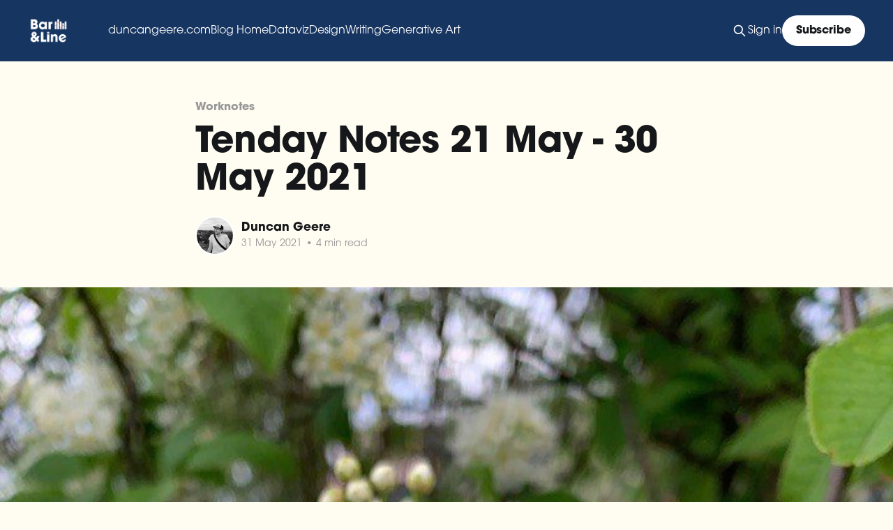

--- FILE ---
content_type: text/html; charset=utf-8
request_url: https://blog.duncangeere.com/tenday-notes-21-may-30-may-2021/
body_size: 7760
content:
<!DOCTYPE html>
<html lang="en">
<head>

    <title>Tenday Notes 21 May - 30 May 2021</title>
    <meta charset="utf-8" />
    <meta http-equiv="X-UA-Compatible" content="IE=edge" />
    <meta name="HandheldFriendly" content="True" />
    <meta name="viewport" content="width=device-width, initial-scale=1.0" />
    
    <link rel="preload" as="style" href="https://blog.duncangeere.com/assets/built/screen.css?v=74bb2c656a" />
    <link rel="preload" as="script" href="https://blog.duncangeere.com/assets/built/casper.js?v=74bb2c656a" />

    <link rel="stylesheet" type="text/css" href="https://blog.duncangeere.com/assets/built/screen.css?v=74bb2c656a" />

    <link rel="icon" href="https://blog.duncangeere.com/content/images/size/w256h256/2019/12/bnl-circular-highlight.png" type="image/png">
    <link rel="canonical" href="https://blog.duncangeere.com/tenday-notes-21-may-30-may-2021/">
    <meta name="referrer" content="no-referrer-when-downgrade">
    
    <meta property="og:site_name" content="Bar &amp; Line">
    <meta property="og:type" content="article">
    <meta property="og:title" content="Tenday Notes 21 May - 30 May 2021">
    <meta property="og:description" content="Every ten days [https://forgottenrealms.fandom.com/wiki/Tenday] I share a quick
digest of what I&#x27;ve been working on. Here&#x27;s the latest. More in the series here
[https://blog.duncangeere.com/tag/tenday-notes/]. Want them in your inbox? Sign
up [http://buttondown.email/duncangeere].

The biggest news this week">
    <meta property="og:url" content="https://blog.duncangeere.com/tenday-notes-21-may-30-may-2021/">
    <meta property="og:image" content="https://blog.duncangeere.com/content/images/2021/06/photo_2021-06-10-15.16.41.jpeg">
    <meta property="article:published_time" content="2021-05-31T13:15:00.000Z">
    <meta property="article:modified_time" content="2021-06-10T13:17:02.000Z">
    <meta property="article:tag" content="Worknotes">
    <meta property="article:tag" content="Behind the Scenes">
    
    <meta name="twitter:card" content="summary_large_image">
    <meta name="twitter:title" content="Tenday Notes 21 May - 30 May 2021">
    <meta name="twitter:description" content="Every ten days [https://forgottenrealms.fandom.com/wiki/Tenday] I share a quick
digest of what I&#x27;ve been working on. Here&#x27;s the latest. More in the series here
[https://blog.duncangeere.com/tag/tenday-notes/]. Want them in your inbox? Sign
up [http://buttondown.email/duncangeere].

The biggest news this week">
    <meta name="twitter:url" content="https://blog.duncangeere.com/tenday-notes-21-may-30-may-2021/">
    <meta name="twitter:image" content="https://blog.duncangeere.com/content/images/2021/06/photo_2021-06-10-15.16.41.jpeg">
    <meta name="twitter:label1" content="Written by">
    <meta name="twitter:data1" content="Duncan Geere">
    <meta name="twitter:label2" content="Filed under">
    <meta name="twitter:data2" content="Worknotes, Behind the Scenes">
    <meta name="twitter:creator" content="@duncangeere">
    <meta property="og:image:width" content="720">
    <meta property="og:image:height" content="1280">
    
    <script type="application/ld+json">
{
    "@context": "https://schema.org",
    "@type": "Article",
    "publisher": {
        "@type": "Organization",
        "name": "Bar &amp; Line",
        "url": "https://blog.duncangeere.com/",
        "logo": {
            "@type": "ImageObject",
            "url": "https://blog.duncangeere.com/content/images/2019/12/bnl-white-main-highlight-trans.png"
        }
    },
    "author": {
        "@type": "Person",
        "name": "Duncan Geere",
        "image": {
            "@type": "ImageObject",
            "url": "https://blog.duncangeere.com/content/images/2025/08/duncansmall.png",
            "width": 480,
            "height": 480
        },
        "url": "https://blog.duncangeere.com/author/duncan/",
        "sameAs": [
            "http://www.duncangeere.com",
            "https://x.com/duncangeere"
        ]
    },
    "headline": "Tenday Notes 21 May - 30 May 2021",
    "url": "https://blog.duncangeere.com/tenday-notes-21-may-30-may-2021/",
    "datePublished": "2021-05-31T13:15:00.000Z",
    "dateModified": "2021-06-10T13:17:02.000Z",
    "image": {
        "@type": "ImageObject",
        "url": "https://blog.duncangeere.com/content/images/2021/06/photo_2021-06-10-15.16.41.jpeg",
        "width": 720,
        "height": 1280
    },
    "keywords": "Worknotes, Behind the Scenes",
    "description": "Every ten days [https://forgottenrealms.fandom.com/wiki/Tenday] I share a quick\ndigest of what I&#x27;ve been working on. Here&#x27;s the latest. More in the series here\n[https://blog.duncangeere.com/tag/tenday-notes/]. Want them in your inbox? Sign\nup [http://buttondown.email/duncangeere].\n\nThe biggest news this week is that the data sonification podcast\n[http://www.loudnumbers.net] that I&#x27;ve been working on for about 18 months, Loud\nNumbers, is almost ready for release! We&#x27;ve put together five episodes ",
    "mainEntityOfPage": "https://blog.duncangeere.com/tenday-notes-21-may-30-may-2021/"
}
    </script>

    <meta name="generator" content="Ghost 6.13">
    <link rel="alternate" type="application/rss+xml" title="Bar &amp; Line" href="https://blog.duncangeere.com/rss/">
    <script defer src="https://cdn.jsdelivr.net/ghost/portal@~2.56/umd/portal.min.js" data-i18n="true" data-ghost="https://blog.duncangeere.com/" data-key="8b94b4b90ff254e46b30be4f8c" data-api="https://duncangeere.ghost.io/ghost/api/content/" data-locale="en" crossorigin="anonymous"></script><style id="gh-members-styles">.gh-post-upgrade-cta-content,
.gh-post-upgrade-cta {
    display: flex;
    flex-direction: column;
    align-items: center;
    font-family: -apple-system, BlinkMacSystemFont, 'Segoe UI', Roboto, Oxygen, Ubuntu, Cantarell, 'Open Sans', 'Helvetica Neue', sans-serif;
    text-align: center;
    width: 100%;
    color: #ffffff;
    font-size: 16px;
}

.gh-post-upgrade-cta-content {
    border-radius: 8px;
    padding: 40px 4vw;
}

.gh-post-upgrade-cta h2 {
    color: #ffffff;
    font-size: 28px;
    letter-spacing: -0.2px;
    margin: 0;
    padding: 0;
}

.gh-post-upgrade-cta p {
    margin: 20px 0 0;
    padding: 0;
}

.gh-post-upgrade-cta small {
    font-size: 16px;
    letter-spacing: -0.2px;
}

.gh-post-upgrade-cta a {
    color: #ffffff;
    cursor: pointer;
    font-weight: 500;
    box-shadow: none;
    text-decoration: underline;
}

.gh-post-upgrade-cta a:hover {
    color: #ffffff;
    opacity: 0.8;
    box-shadow: none;
    text-decoration: underline;
}

.gh-post-upgrade-cta a.gh-btn {
    display: block;
    background: #ffffff;
    text-decoration: none;
    margin: 28px 0 0;
    padding: 8px 18px;
    border-radius: 4px;
    font-size: 16px;
    font-weight: 600;
}

.gh-post-upgrade-cta a.gh-btn:hover {
    opacity: 0.92;
}</style>
    <script defer src="https://cdn.jsdelivr.net/ghost/sodo-search@~1.8/umd/sodo-search.min.js" data-key="8b94b4b90ff254e46b30be4f8c" data-styles="https://cdn.jsdelivr.net/ghost/sodo-search@~1.8/umd/main.css" data-sodo-search="https://duncangeere.ghost.io/" data-locale="en" crossorigin="anonymous"></script>
    
    <link href="https://blog.duncangeere.com/webmentions/receive/" rel="webmention">
    <script defer src="/public/cards.min.js?v=74bb2c656a"></script>
    <link rel="stylesheet" type="text/css" href="/public/cards.min.css?v=74bb2c656a">
    <script defer src="/public/member-attribution.min.js?v=74bb2c656a"></script><style>:root {--ghost-accent-color: #173561;}</style>
    <!-- Global site tag (gtag.js) - Google Analytics -->
<script async src="https://www.googletagmanager.com/gtag/js?id=UA-59049444-1"></script>
<script>
  window.dataLayer = window.dataLayer || [];
  function gtag(){dataLayer.push(arguments);}
  gtag('js', new Date());

  gtag('config', 'UA-59049444-1');
</script>

<link rel="stylesheet" href="https://fonts.googleapis.com/css2?family=Vollkorn&display=swap">
<link rel="stylesheet" href="https://use.typekit.net/htz5zuq.css">

<style>
    :root {
        --font-serif:Vollkorn,Georgia,Times,serif;
        --font-sans:"itc-avant-garde-gothic-pro", sans-serif;
    }
    
    body {
        background: #FFFDF1;
    }
    
    .post-card-excerpt {
        font-family: var(--font-serif);
    }
    
    .site-logo {
 	max-height: 250px;
 	}
    
 </style>

</head>
<body class="post-template tag-tenday-notes tag-behind-the-scenes is-head-left-logo has-cover">
<div class="viewport">

    <header id="gh-head" class="gh-head outer">
        <div class="gh-head-inner inner">
            <div class="gh-head-brand">
                <a class="gh-head-logo" href="https://blog.duncangeere.com">
                        <img src="https://blog.duncangeere.com/content/images/2019/12/bnl-white-main-highlight-trans.png" alt="Bar &amp; Line">
                </a>
                <button class="gh-search gh-icon-btn" aria-label="Search this site" data-ghost-search><svg xmlns="http://www.w3.org/2000/svg" fill="none" viewBox="0 0 24 24" stroke="currentColor" stroke-width="2" width="20" height="20"><path stroke-linecap="round" stroke-linejoin="round" d="M21 21l-6-6m2-5a7 7 0 11-14 0 7 7 0 0114 0z"></path></svg></button>
                <button class="gh-burger" aria-label="Main Menu"></button>
            </div>

            <nav class="gh-head-menu">
                <ul class="nav">
    <li class="nav-duncangeere-com"><a href="http://www.duncangeere.com">duncangeere.com</a></li>
    <li class="nav-blog-home"><a href="https://blog.duncangeere.com/">Blog Home</a></li>
    <li class="nav-dataviz"><a href="https://blog.duncangeere.com/tag/dataviz/">Dataviz</a></li>
    <li class="nav-design"><a href="https://blog.duncangeere.com/tag/design/">Design</a></li>
    <li class="nav-writing"><a href="https://blog.duncangeere.com/tag/writing/">Writing</a></li>
    <li class="nav-generative-art"><a href="https://blog.duncangeere.com/tag/generative-art/">Generative Art</a></li>
</ul>

            </nav>

            <div class="gh-head-actions">
                    <button class="gh-search gh-icon-btn" aria-label="Search this site" data-ghost-search><svg xmlns="http://www.w3.org/2000/svg" fill="none" viewBox="0 0 24 24" stroke="currentColor" stroke-width="2" width="20" height="20"><path stroke-linecap="round" stroke-linejoin="round" d="M21 21l-6-6m2-5a7 7 0 11-14 0 7 7 0 0114 0z"></path></svg></button>
                    <div class="gh-head-members">
                                <a class="gh-head-link" href="#/portal/signin" data-portal="signin">Sign in</a>
                                <a class="gh-head-button" href="#/portal/signup" data-portal="signup">Subscribe</a>
                    </div>
            </div>
        </div>
    </header>

    <div class="site-content">
        



<main id="site-main" class="site-main">
<article class="article post tag-tenday-notes tag-behind-the-scenes image-full">

    <header class="article-header gh-canvas">

        <div class="article-tag post-card-tags">
                <span class="post-card-primary-tag">
                    <a href="/tag/tenday-notes/">Worknotes</a>
                </span>
        </div>

        <h1 class="article-title">Tenday Notes 21 May - 30 May 2021</h1>


        <div class="article-byline">
        <section class="article-byline-content">

            <ul class="author-list instapaper_ignore">
                <li class="author-list-item">
                    <a href="/author/duncan/" class="author-avatar" aria-label="Read more of Duncan Geere">
                        <img class="author-profile-image" src="/content/images/size/w100/2025/08/duncansmall.png" alt="Duncan Geere" />
                    </a>
                </li>
            </ul>

            <div class="article-byline-meta">
                <h4 class="author-name"><a href="/author/duncan/">Duncan Geere</a></h4>
                <div class="byline-meta-content">
                    <time class="byline-meta-date" datetime="2021-05-31">31 May 2021</time>
                        <span class="byline-reading-time"><span class="bull">&bull;</span> 4 min read</span>
                </div>
            </div>

        </section>
        </div>

            <figure class="article-image">
                <img
                    srcset="/content/images/size/w300/2021/06/photo_2021-06-10-15.16.41.jpeg 300w,
                            /content/images/size/w600/2021/06/photo_2021-06-10-15.16.41.jpeg 600w,
                            /content/images/size/w1000/2021/06/photo_2021-06-10-15.16.41.jpeg 1000w,
                            /content/images/size/w2000/2021/06/photo_2021-06-10-15.16.41.jpeg 2000w"
                    sizes="(min-width: 1400px) 1400px, 92vw"
                    src="/content/images/size/w2000/2021/06/photo_2021-06-10-15.16.41.jpeg"
                    alt="Tenday Notes 21 May - 30 May 2021"
                />
            </figure>

    </header>

    <section class="gh-content gh-canvas">
        <p><em>Every <a href="https://forgottenrealms.fandom.com/wiki/Tenday?ref=blog.duncangeere.com">ten days</a> I share a quick digest of what I've been working on. Here's the latest. More in the series <a href="https://blog.duncangeere.com/tag/tenday-notes/">here</a>. Want them in your inbox? <a href="http://buttondown.email/duncangeere?ref=blog.duncangeere.com">Sign up</a>.</em></p><p>The biggest news this week is that the <a href="http://www.loudnumbers.net/?ref=blog.duncangeere.com">data sonification podcast</a> that I've been working on for about 18 months, Loud Numbers, is almost ready for release! We've put together five episodes of the podcast, covering topics as diverse as climate change, EU bureaucracy and beer tasting. The first will be released on 5 June 2021 - that's this coming Saturday (how is it June already?).</p><p>We'll also be having a little festival to celebrate the launch, which will be free to attend and streamed on YouTube. It starts at 4pm UK time, and we've got a stellar lineup of speakers - covering the use of sonification in art, creative coding, journalism, science and more. For more details, head over to the <a href="http://www.loudnumbers.net/?ref=blog.duncangeere.com">Loud Numbers website</a>.</p><p>If you want to be straight out of the blocks when the podcast is released, you'll want to search for "Loud Numbers" in your favourite podcast client. If you don't find anything (we submitted a month ago, but Apple and Google are particularly slow at indexing new podcasts right now) then you can use <a href="https://anchor.fm/s/56423424/podcast/rss?ref=blog.duncangeere.com">this RSS feed</a> to subscribe instead. Or just <a href="https://open.spotify.com/show/1tQOPau5LfZBhjnlFW4KeD?si=b37b255b312641e2&ref=blog.duncangeere.com">listen on Spotify</a>.</p><p>The tracks will also be released without the podcast chatter on various streaming services. If you're a Spotify user, could you do me a solid and go to our Spotify <a href="https://open.spotify.com/artist/5CJ440jzE4FltIEwYsc49t?ref=blog.duncangeere.com">artist page</a> and click "follow"? One of the metrics that Spotify uses to decide how to prioritise search results, pick tracks for playlists, and so on is people following an artist. Those two clicks will help us out enormously!</p><hr><p>The other big thing I wanted to mention this week is that Junction11 is <a href="https://twitter.com/lauraahaha/status/1399618012219596801?ref=blog.duncangeere.com">shutting down</a>. No, not the one on the M4, but the student radio station at Reading University.</p><p>It's difficult to overstate the influence that Junction11 - at the time, a couple of tiny rooms on the side of Reading University Students' Union (one of which was literally a non-functioning toilet) has had on my life, but I'll try and lay it out.</p><p>Junction11 gave me access to:</p><ul><li>Lots of music tech equipment to get familiar with - mixing boards, CD players, microphones and so on, as well as experience sequencing music for an audience, which directly led to all of the DJing and radio work I've ever done.</li><li>The community of the wider student media scene at Reading University, which led to me writing for the student newspaper Spark*, which in turn led to my career as a journalist.</li><li>An early taste of helping to run a small organisation, being on a committee, necessary and unnecessary bureaucracy, and working together with other people for the good of the organisation.</li><li>Experience talking to an audience and putting a show together, which gave me a major boost of confidence at a time when I didn't have a lot of it.</li><li>A lot of great new music - including many artists that remain favourites of mine to this day.</li><li>A lot of great new friends - including many people that remain favourites of mine to this day.</li></ul><p>Essentially, my life would certainly have taken a very different direction if I hadn't signed up as a volunteer for the station's music department in my first week. I'm so happy that I did, and I'm so sad that future generations of students won't be able to get the same things.</p><p>A small thankyou to Junction11 for everything it gave me, and a hug to everyone else who was involved with the station over the years (you know who you are &lt;3).</p><hr><p>One of the climate scientists I trust most to give an accurate picture of where the science is at is Johan Rockström.</p><p>He's just given an <a href="https://www.theguardian.com/environment/2021/may/29/johan-rockstrom-interview-breaking-boundaries-attenborough-biden?ref=blog.duncangeere.com">interview with the Guardian</a> where he talks about the things that give him courage (how fast the car industry is shifting, finance getting behind net zero) and the things that concern him (weakening ocean circulations, Bolsonaro cutting down the Amazon).</p><p>Here's a snippet where he's talking about optimism.</p><blockquote>I can’t say this is the most optimistic I have been, but this is certainly a moment. It is like a ketchup bottle. You try and try to get something out and then suddenly a lot splurges out – 2021 is the year when lots come out.</blockquote><p>If you're looking for a good, readable, summary of where we're at right now with climate change then <a href="https://www.theguardian.com/environment/2021/may/29/johan-rockstrom-interview-breaking-boundaries-attenborough-biden?ref=blog.duncangeere.com">give it a read</a>.</p><hr><p>Puppy life continues. I have been discovering that there are three kinds of people in the world. Those who ignore a puppy entirely, those who make eyes at a puppy but pass on by without interacting, and those who stop dead in their path and have a small, noisy meltdown about how ADORABLE and WONDERFUL the puppy is. Which one are you?</p><hr><p>Few more nice links for you that I didn't have time to write lengthy blurbs on:</p><ul><li><a href="https://rachelbinx.com/climate-reading?ref=blog.duncangeere.com">Rachel Binx's climate reading list</a> (thanks Will!)</li><li><a href="https://build.mmm.page/?ref=blog.duncangeere.com">A fun collage-oriented website building tool</a></li><li><a href="https://www.updatinghappiness.com/?ref=blog.duncangeere.com#/">A website about the small joys in life</a></li><li><a href="https://dataliteracy.com/how-to-make-a-beeswarm-plot-in-rawgraphs/?ref=blog.duncangeere.com">How to use Powerpoint to edit SVGs</a> (thanks Alli!)</li><li><a href="https://legumes.netlify.app/?ref=blog.duncangeere.com">A tool for pen plotting sheet music</a></li></ul><p>That's it for today. Short one again due to puppy and podcast and the million other life things that are going on.</p><p>Hope to see lots of you on Saturday at the <a href="https://twitter.com/loudnumbers/status/1399658866611310594?ref=blog.duncangeere.com">Loud Numbers Sonification Festival</a>!</p>
    </section>


</article>
</main>

    <section class="footer-cta outer">
        <div class="inner">
            <h2 class="footer-cta-title">Sign up for more like this.</h2>
            <a class="footer-cta-button" href="#/portal" data-portal>
                <div class="footer-cta-input">Enter your email</div>
                <span>Subscribe</span>
            </a>
        </div>
    </section>



            <aside class="read-more-wrap outer">
                <div class="read-more inner">
                        
<article class="post-card post">

    <a class="post-card-image-link" href="/monthnotes-january-2026/">

        <img class="post-card-image"
            srcset="/content/images/size/w300/2026/01/malmo---1--1-.jpeg 300w,
                    /content/images/size/w600/2026/01/malmo---1--1-.jpeg 600w,
                    /content/images/size/w1000/2026/01/malmo---1--1-.jpeg 1000w,
                    /content/images/size/w2000/2026/01/malmo---1--1-.jpeg 2000w"
            sizes="(max-width: 1000px) 400px, 800px"
            src="/content/images/size/w600/2026/01/malmo---1--1-.jpeg"
            alt="Monthnotes January 2026"
            loading="lazy"
        />


    </a>

    <div class="post-card-content">

        <a class="post-card-content-link" href="/monthnotes-january-2026/">
            <header class="post-card-header">
                <div class="post-card-tags">
                </div>
                <h2 class="post-card-title">
                    Monthnotes January 2026
                </h2>
            </header>
                <div class="post-card-excerpt">Hello friends! My name is Duncan, and this is a newsletter where I write up my recent creative input and output. Like many of you I&#39;m cruising into the new year with a slight cold and a lot of plates spinning, so let&#39;s get straight into</div>
        </a>

        <footer class="post-card-meta">
            <time class="post-card-meta-date" datetime="2026-01-16">16 Jan 2026</time>
                <span class="post-card-meta-length">9 min read</span>
        </footer>

    </div>

</article>
                        
<article class="post-card post">

    <a class="post-card-image-link" href="/monthnotes-november-december-2025/">

        <img class="post-card-image"
            srcset="/content/images/size/w300/2025/12/waste---1--1-.jpeg 300w,
                    /content/images/size/w600/2025/12/waste---1--1-.jpeg 600w,
                    /content/images/size/w1000/2025/12/waste---1--1-.jpeg 1000w,
                    /content/images/size/w2000/2025/12/waste---1--1-.jpeg 2000w"
            sizes="(max-width: 1000px) 400px, 800px"
            src="/content/images/size/w600/2025/12/waste---1--1-.jpeg"
            alt="Monthnotes November-December 2025"
            loading="lazy"
        />


    </a>

    <div class="post-card-content">

        <a class="post-card-content-link" href="/monthnotes-november-december-2025/">
            <header class="post-card-header">
                <div class="post-card-tags">
                </div>
                <h2 class="post-card-title">
                    Monthnotes November-December 2025
                </h2>
            </header>
                <div class="post-card-excerpt">Every month or so, I share a quick digest of what I&#39;ve been working on and reading. Here&#39;s the latest. More in the series here.

I sent my October notes right at the end of October, so when it came around to mid-November I didn&#39;</div>
        </a>

        <footer class="post-card-meta">
            <time class="post-card-meta-date" datetime="2025-12-15">15 Dec 2025</time>
                <span class="post-card-meta-length">8 min read</span>
        </footer>

    </div>

</article>
                        
<article class="post-card post">

    <a class="post-card-image-link" href="/monthnotes-october-2025/">

        <img class="post-card-image"
            srcset="/content/images/size/w300/2025/10/symphony---1.jpeg 300w,
                    /content/images/size/w600/2025/10/symphony---1.jpeg 600w,
                    /content/images/size/w1000/2025/10/symphony---1.jpeg 1000w,
                    /content/images/size/w2000/2025/10/symphony---1.jpeg 2000w"
            sizes="(max-width: 1000px) 400px, 800px"
            src="/content/images/size/w600/2025/10/symphony---1.jpeg"
            alt="Monthnotes October 2025"
            loading="lazy"
        />


    </a>

    <div class="post-card-content">

        <a class="post-card-content-link" href="/monthnotes-october-2025/">
            <header class="post-card-header">
                <div class="post-card-tags">
                </div>
                <h2 class="post-card-title">
                    Monthnotes October 2025
                </h2>
            </header>
                <div class="post-card-excerpt">Every month or so, I share a quick digest of what I&#39;ve been working on and reading. Here&#39;s the latest. More in the series here.

It has been a busy month, and I&#39;m already about two weeks late writing this so let&#39;s</div>
        </a>

        <footer class="post-card-meta">
            <time class="post-card-meta-date" datetime="2025-10-27">27 Oct 2025</time>
                <span class="post-card-meta-length">6 min read</span>
        </footer>

    </div>

</article>
                </div>
            </aside>



    </div>

    <footer class="site-footer outer">
        <div class="inner">
            <section class="copyright"><a href="https://blog.duncangeere.com">Bar &amp; Line</a> &copy; 2026</section>
            <nav class="site-footer-nav">
                
            </nav>
            <div class="gh-powered-by"><a href="https://ghost.org/" target="_blank" rel="noopener">Powered by Ghost</a></div>
        </div>
    </footer>

</div>

    <div class="pswp" tabindex="-1" role="dialog" aria-hidden="true">
    <div class="pswp__bg"></div>

    <div class="pswp__scroll-wrap">
        <div class="pswp__container">
            <div class="pswp__item"></div>
            <div class="pswp__item"></div>
            <div class="pswp__item"></div>
        </div>

        <div class="pswp__ui pswp__ui--hidden">
            <div class="pswp__top-bar">
                <div class="pswp__counter"></div>

                <button class="pswp__button pswp__button--close" title="Close (Esc)"></button>
                <button class="pswp__button pswp__button--share" title="Share"></button>
                <button class="pswp__button pswp__button--fs" title="Toggle fullscreen"></button>
                <button class="pswp__button pswp__button--zoom" title="Zoom in/out"></button>

                <div class="pswp__preloader">
                    <div class="pswp__preloader__icn">
                        <div class="pswp__preloader__cut">
                            <div class="pswp__preloader__donut"></div>
                        </div>
                    </div>
                </div>
            </div>

            <div class="pswp__share-modal pswp__share-modal--hidden pswp__single-tap">
                <div class="pswp__share-tooltip"></div>
            </div>

            <button class="pswp__button pswp__button--arrow--left" title="Previous (arrow left)"></button>
            <button class="pswp__button pswp__button--arrow--right" title="Next (arrow right)"></button>

            <div class="pswp__caption">
                <div class="pswp__caption__center"></div>
            </div>
        </div>
    </div>
</div>
<script
    src="https://code.jquery.com/jquery-3.5.1.min.js"
    integrity="sha256-9/aliU8dGd2tb6OSsuzixeV4y/faTqgFtohetphbbj0="
    crossorigin="anonymous">
</script>
<script src="https://blog.duncangeere.com/assets/built/casper.js?v=74bb2c656a"></script>
<script>
$(document).ready(function () {
    // Mobile Menu Trigger
    $('.gh-burger').click(function () {
        $('body').toggleClass('gh-head-open');
    });
    // FitVids - Makes video embeds responsive
    $(".gh-content").fitVids();
});
</script>



</body>
</html>
